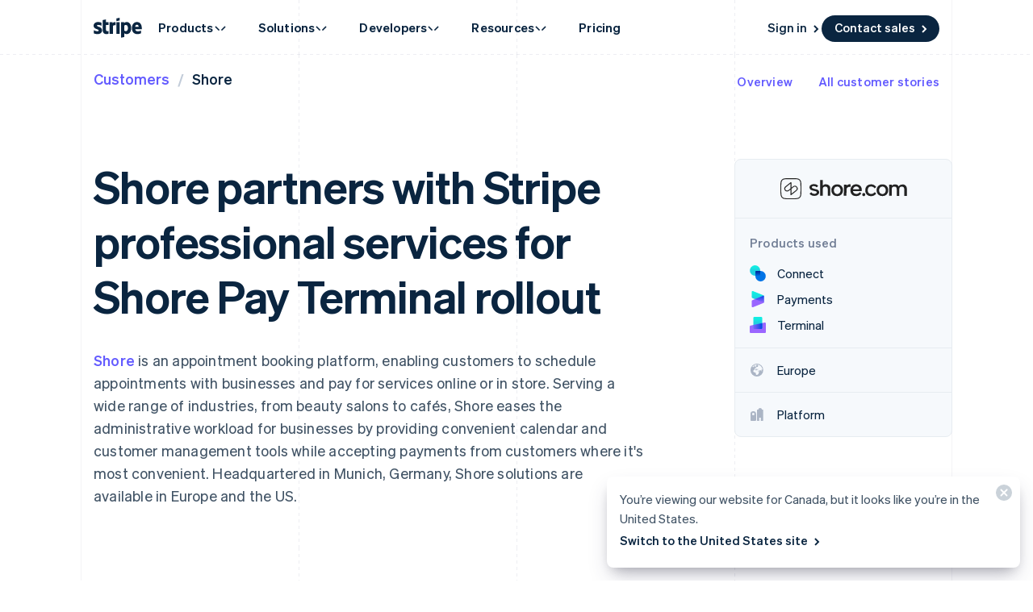

--- FILE ---
content_type: text/javascript; charset=utf-8
request_url: https://b.stripecdn.com/mkt-statics-srv/assets/v1-chunk-ZLIEIHR2.js
body_size: 475
content:
import{d as a}from"./v1-chunk-SCTC372C.js";import{a as e,b as o}from"./v1-chunk-KRFHEYKE.js";import{b as s,j as r}from"./v1-chunk-KWARAS4N.js";var g=["Buttons","Links","Navigation","PDFs","Countries","Languages","Filters","ActionResult","Footer"],c=a.filter(i=>!g.includes(i)),y=i=>a.some(n=>n===i),l=class extends o{constructor(){super(...arguments);this.handleButtonClick=()=>{var t;this.trackEvent(s({category:this.category||"Buttons",action:this.action||"",label:this.label||"",value:this.value},this.el instanceof HTMLAnchorElement&&{destination_url:(t=this.el)==null?void 0:t.href}))}}connect(){return r(this,null,function*(){this.registerProps(),this.el.addEventListener("click",this.handleButtonClick)})}registerProps(){this.registerLabel(),this.registerAction(),this.registerValue(),this.registerCategory()}registerLabel(){let t=this.el.dataset.analyticsLabel;if(typeof t!="string"||t.length===0){e.warn("[AnalyticsButton] Unable to track button. Please provide a data-analytics-label prop.",this.el);return}this.label=t}registerAction(){let t=this.el.dataset.analyticsAction;if(typeof t!="string"||t.length===0){e.error("[AnalyticsButton] Unable to track button. Please provide a data-analytics-action prop. Button",this.el);return}this.action=t}registerValue(){let t=this.el.dataset.analyticsValue;typeof t!="number"||Number.isNaN(t)||(this.value=Number(t))}registerCategory(){let t=this.el.dataset.analyticsCategory;typeof t!="string"||t.length===0?this.category="Buttons":y(t)?c.includes(t)?(e.warn(`Event Category ${t} is not a valid Analytics Category. Defaulting to Button`,this.el),this.category="Buttons"):this.category=t:(e.warn(`Event Category ${t} is not a registered Analytics Category. Defaulting to Button`,this.el),this.category="Buttons")}};export{l as a};


--- FILE ---
content_type: text/javascript; charset=utf-8
request_url: https://b.stripecdn.com/mkt-statics-srv/assets/v1-chunk-E6JMO43D.js
body_size: 362
content:
import{a as s}from"./v1-chunk-J4VQTW5B.js";import{j as t}from"./v1-chunk-KWARAS4N.js";var e=class{constructor(i){this.isPlaying=!1;this.isFinished=!1;this.animationsFinished=0;this.key=s.createUUID();this.dispatchAnimationEvent=i=>{this.options.el.dispatchEvent(new CustomEvent(i,{bubbles:!0,detail:{el:this.options.el,name:this.name,ownersKey:this.ownersKey}}))};this.handleAnimationDone=i=>{let n=i.detail;!n||!n.ownersKey||n.ownersKey!==this.key||(this.animationsFinished+=1,this.animationsFinished===this.options.animations.length&&(this.isPlaying=!1,this.isFinished=!0,this.stopListeningForEvents(),this.dispatchAnimationEvent("AnimationStep:done")))};this.finish=()=>t(this,null,function*(){yield Promise.all(this.options.animations.map(i=>i.finish()))});this.name=i.name,this.options=i,this.fingerprintAnimations()}fingerprintAnimations(){this.options.animations.forEach(i=>{i.ownersKey=this.key})}listenForEvents(){this.options.el.addEventListener("AnimationStep:done",this.handleAnimationDone)}stopListeningForEvents(){this.options.el.removeEventListener("AnimationStep:done",this.handleAnimationDone)}play(){this.dispatchAnimationEvent("AnimationStep:before"),this.isPlaying=!0,this.listenForEvents(),this.options.animations.forEach((i,n)=>{this.options.stagger?setTimeout(()=>{i.play()},this.options.stagger*n):i.play()})}pause(){this.isPlaying=!1,this.stopListeningForEvents(),this.options.animations.forEach(i=>{i.pause()})}restart(){this.isPlaying=!1,this.isFinished=!1,this.animationsFinished=0,this.options.animations.forEach(i=>{i.restart()})}cancel(){this.isPlaying=!1,this.isFinished=!1,this.animationsFinished=0,this.stopListeningForEvents(),this.options.animations.forEach(i=>{i.cancel()})}};export{e as a};


--- FILE ---
content_type: text/javascript; charset=utf-8
request_url: https://b.stripecdn.com/mkt-statics-srv/assets/v1-chunk-YJTQSE43.js
body_size: 733
content:
import{a as L}from"./v1-chunk-XZAD27SG.js";import{a as u}from"./v1-chunk-W54ZCUX6.js";import{b as g,c as p}from"./v1-chunk-KRFHEYKE.js";var a=class extends g{makeSureElementIsInView(t,e=0,r="eager"){if(!this.track.contains(t))return;let{offsetLeft:i,offsetWidth:n}=t,{scrollLeft:l,offsetWidth:s}=this.track,o=this.track.scrollWidth-s,f=i+n+e,c=i-e,m=s+l<f,h=l>c;r==="eager"?(h||m)&&this.scrollToOffset(Math.min(c,o)):(m&&this.scrollToOffset(Math.min(o,f-s)),h&&this.scrollToOffset(Math.min(o,c)))}scrollToOffset(t,e=350){let r;if(!u.prefersReducedMotion()&&e&&e>0){let i=this.track.scrollLeft,n=l=>{r=r||l;let s=l-r,o=L.easeInOutCubic(s,i,t-i,e);this.track.scrollLeft=o,s<e?requestAnimationFrame(n):this.track.scrollLeft=t};requestAnimationFrame(n)}else this.track.scrollLeft=t}get spacing(){return parseFloat(this.el.style.getPropertyValue("--horizontalOverflowSpacing"))}};p.register("HorizontalOverflowContainer",a);export{a};


--- FILE ---
content_type: text/javascript; charset=utf-8
request_url: https://b.stripecdn.com/mkt-statics-srv/assets/v1-PricingIcon-HKQN46WA.js
body_size: 599
content:
import{a as u}from"./v1-chunk-UFC5ZAIF.js";import{a as c}from"./v1-chunk-E6JMO43D.js";import{a as t}from"./v1-chunk-4Q7ZI5NX.js";import{a as e}from"./v1-chunk-DSWZA3DI.js";import{a as m}from"./v1-chunk-PCZ6HXRS.js";import"./v1-chunk-J4VQTW5B.js";import{a as s}from"./v1-chunk-W54ZCUX6.js";import"./v1-chunk-VCFIWL6P.js";import"./v1-chunk-QAMXPDSP.js";import{c as o}from"./v1-chunk-KRFHEYKE.js";import{j as n}from"./v1-chunk-KWARAS4N.js";var f="cubic-bezier(0.5, -1.75, 1, 0.5)",w="cubic-bezier(0.4, 0, 1, 1)",d="cubic-bezier(0.4, 0, 0, 1)",b="cubic-bezier(0.4, 0, 0.4, 1)",g=45,i=class extends u{constructor(){super(...arguments);this.swingStartDuration=750;this.swingOutDuration=500;this.swingBackDuration=350;this.swingEndDuration=550;this.overlapDuration=95;this.angle=g;this.createBacksAnimation=()=>new e({el:this.el,steps:[new t({el:this.tagBacks,keyframes:()=>[{transform:`rotate(${this.angle}deg)`},{transform:"rotate(0)"}],easing:f,duration:this.swingStartDuration}),new m({el:this.el,duration:this.swingStartDuration-this.overlapDuration}),new t({el:this.tagBacks,keyframes:()=>[{transform:"rotate(0)"},{transform:`rotate(${this.angle}deg)`}],easing:d,duration:this.swingEndDuration})]});this.createFrontsAnimation=()=>new e({el:this.el,steps:[new t({el:this.tagFronts,keyframes:()=>[{transform:"rotate(0)"},{transform:`rotate(${this.angle*-1.5}deg)`}],easing:b,duration:this.swingOutDuration,delay:this.swingStartDuration-this.overlapDuration,fill:"both"}),new t({el:this.tagFronts,keyframes:()=>[{transform:`rotate(${this.angle*-1.5}deg)`},{transform:"rotate(0)"}],easing:w,duration:this.swingBackDuration})]})}connect(){return n(this,null,function*(){this.animation=new c({el:this.el,animations:[this.createBacksAnimation(),this.createFrontsAnimation()]}),s.isDev&&import("./v1-AnimationPane-LQ243RG6.js").then(L=>n(this,[L],function*({AnimationPane:l}){let a=yield l.observe(this.el,{title:"Pricing Icon"}),r=()=>{this.animation.restart(),this.animation.play()},h=a.addInput(this,"angle",{step:1,min:0,max:360}).on("change",r),p=()=>{this.angle=g,h.refresh(),r()};a.addButton({title:"Reset"}).on("click",p)}))})}disconnect(){}};o.register("PricingIcon",i);export{i as PricingIcon};


--- FILE ---
content_type: text/javascript; charset=utf-8
request_url: https://b.stripecdn.com/mkt-statics-srv/assets/v1-AnalyticsButton-5LHIW7GN.js
body_size: 24
content:
import{a}from"./v1-chunk-ZLIEIHR2.js";import"./v1-chunk-SCTC372C.js";import"./v1-chunk-JXEGIJ47.js";import"./v1-chunk-QAMXPDSP.js";import"./v1-chunk-KRFHEYKE.js";import"./v1-chunk-KWARAS4N.js";export{a as AnalyticsButton};


--- FILE ---
content_type: text/javascript; charset=utf-8
request_url: https://b.stripecdn.com/stripethirdparty-srv/assets/v31.12/GoogleTagManager.e3b8a870ab5fd0b5f62b.bundle.js
body_size: 3128
content:
!function(e){function t(t){for(var r,i,c=t[0],u=t[1],s=t[2],f=0,d=[];f<c.length;f++)i=c[f],Object.prototype.hasOwnProperty.call(o,i)&&o[i]&&d.push(o[i][0]),o[i]=0;for(r in u)Object.prototype.hasOwnProperty.call(u,r)&&(e[r]=u[r]);for(l&&l(t);d.length;)d.shift()();return a.push.apply(a,s||[]),n()}function n(){for(var e,t=0;t<a.length;t++){for(var n=a[t],r=!0,c=1;c<n.length;c++){var u=n[c];0!==o[u]&&(r=!1)}r&&(a.splice(t--,1),e=i(i.s=n[0]))}return e}var r={},o={21:0},a=[];function i(t){if(r[t])return r[t].exports;var n=r[t]={i:t,l:!1,exports:{}};return e[t].call(n.exports,n,n.exports,i),n.l=!0,n.exports}i.m=e,i.c=r,i.d=function(e,t,n){i.o(e,t)||Object.defineProperty(e,t,{enumerable:!0,get:n})},i.r=function(e){"undefined"!=typeof Symbol&&Symbol.toStringTag&&Object.defineProperty(e,Symbol.toStringTag,{value:"Module"}),Object.defineProperty(e,"__esModule",{value:!0})},i.t=function(e,t){if(1&t&&(e=i(e)),8&t)return e;if(4&t&&"object"==typeof e&&e&&e.__esModule)return e;var n=Object.create(null);if(i.r(n),Object.defineProperty(n,"default",{enumerable:!0,value:e}),2&t&&"string"!=typeof e)for(var r in e)i.d(n,r,function(t){return e[t]}.bind(null,r));return n},i.n=function(e){var t=e&&e.__esModule?function(){return e.default}:function(){return e};return i.d(t,"a",t),t},i.o=function(e,t){return Object.prototype.hasOwnProperty.call(e,t)},i.p="";var c=window.webpackJsonp=window.webpackJsonp||[],u=c.push.bind(c);c.push=t,c=c.slice();for(var s=0;s<c.length;s++)t(c[s]);var l=u;a.push([946,0]),n()}({3:function(e,t,n){"use strict";n.d(t,"a",(function(){return i}));var r=n(20),o=n(21),a=n(2),i=function(){Object(o.a)({dsn:"https://b2ef8ff49b754ecfb2aa683c670ed96e@errors.stripe.com/391",release:"6cd960b95460ddc01c68ec8947cd7c991afc58d0",ignoreErrors:["top.GLOBALS","originalCreateNotification","canvas.contentDocument","MyApp_RemoveAllHighlights","http://tt.epicplay.com","Can't find variable: ZiteReader","jigsaw is not defined","ComboSearch is not defined","http://loading.retry.widdit.com/","atomicFindClose","fb_xd_fragment","bmi_SafeAddOnload","EBCallBackMessageReceived","conduitPage","Script error."],denyUrls:[/graph\.facebook\.com/i,/connect\.facebook\.net\/en_US\/all\.js/i,/eatdifferent\.com\.woopra-ns\.com/i,/static\.woopra\.com\/js\/woopra\.js/i,/extensions\//i,/^chrome:\/\//i,/127\.0\.0\.1:4001\/isrunning/i,/webappstoolbarba\.texthelp\.com\//i,/metrics\.itunes\.apple\.com\.edgesuite\.net\//i],integrations:[new a.a.GlobalHandlers({onunhandledrejection:!1}),new r.a]})}},4:function(e,t,n){"use strict";n.d(t,"a",(function(){return a})),n.d(t,"b",(function(){return i}));var r=n(985),o=(r.a,r.a);var a=function(e){return e.startsWith("http://localhost:")||e.startsWith("http://127.0.0.1:")||null!==e.match(/.+\.stripe\.me(?::\d+)?$/)||e.endsWith(".stripe.com")||e.endsWith(".link.co")||e.endsWith(".link.com")||"https://stripe.com"===e||"https://link.co"===e||"https://link.com"===e},i=function(e,t,n){if(!n&&!a(t))throw new Error("Invalid origin passed to thirdparty frame");var r=function(n){var r=arguments.length>1&&void 0!==arguments[1]?arguments[1]:null,o={type:"stripe-third-party-child-to-parent",frameID:e,payload:n,requestID:r};window.parent.postMessage(o,t)},i={},c=function(n){var r,o=n.data;return n.origin===t&&o&&"object"==(void 0===o?"undefined":(r=o)&&"undefined"!=typeof Symbol&&r.constructor===Symbol?"symbol":typeof r)&&"stripe-third-party-parent-to-child"===o.type&&o.frameID===e?o:null},u=function(e){var t=c(e);if(t){var n=t.requestID,r=t.payload,o="string"==typeof n&&i[n];o&&o(r)}};return{subscribe:function(n){var o,a=function(e){var t=c(e);if(t){var o=t.requestID,a=t.payload;"string"==typeof o&&i[o]||n(a,(function(e){return r(e,o)}))}},u=window;return u.addEventListener("message",a),o={type:"stripe-third-party-frame-ready",frameID:e},window.parent.postMessage(o,t),function(){u.removeEventListener("message",a)}},send:function(e){return r(e,null)},request:function(e){0===Object.keys(i).length&&window.addEventListener("message",u);return new Promise((function(t){var n=o();i[n]=function(e){(t(e),delete i[n],0===Object.keys(i).length)&&window.removeEventListener("message",u)},r(e,n)}))},sendError:function(n){var r={type:"stripe-third-party-frame-error",frameID:e,error:n};window.parent.postMessage(r,t)}}}},5:function(e,t,n){"use strict";n.d(t,"a",(function(){return u}));var r=n(6),o=n(3),a=n(4);function i(e,t,n){return t in e?Object.defineProperty(e,t,{value:n,enumerable:!0,configurable:!0,writable:!0}):e[t]=n,e}function c(e,t){if(null==e)return{};var n,r,o=function(e,t){if(null==e)return{};var n,r,o={},a=Object.keys(e);for(r=0;r<a.length;r++)n=a[r],t.indexOf(n)>=0||(o[n]=e[n]);return o}(e,t);if(Object.getOwnPropertySymbols){var a=Object.getOwnPropertySymbols(e);for(r=0;r<a.length;r++)n=a[r],t.indexOf(n)>=0||Object.prototype.propertyIsEnumerable.call(e,n)&&(o[n]=e[n])}return o}var u=function(e){Object(o.a)();var t=e.app,n=e.owner;Object(r.c)("owner",n);var u=document.body,s=document.location,l=new URLSearchParams(s.search.slice(1)),f=l.get("id"),d=l.get("origin");if(u&&f&&d){Object(r.c)("origin",d);var p=document.getElementById("root")||document.createElement("div");p.setAttribute("id","root"),u.appendChild(p);var y=s.pathname.endsWith("/RLogger.html"),b=Object(a.b)(f,d,y),m=b.sendError,g=c(b,["sendError"]);window.onerror=function(e,t,n,r,o){m(o||new Error(e))},t(function(e){for(var t=1;t<arguments.length;t++){var n=null!=arguments[t]?arguments[t]:{},r=Object.keys(n);"function"==typeof Object.getOwnPropertySymbols&&(r=r.concat(Object.getOwnPropertySymbols(n).filter((function(e){return Object.getOwnPropertyDescriptor(n,e).enumerable})))),r.forEach((function(t){i(e,t,n[t])}))}return e}({root:p},g))}}},946:function(e,t,n){"use strict";n.r(t),n.d(t,"GOOGLE_TAG_MANAGER_SCRIPT_LOCATION",(function(){return p})),n.d(t,"checkGTMLoaded",(function(){return g}));var r=n(5),o="INITIALIZE_GOOGLE_TAG_MANAGER",a="CHECK_GTM_LOADED",i="TRACK_EVENT",c="TRACK_PAGE_VIEW",u="TRACK_RAW";function s(e,t,n){return t in e?Object.defineProperty(e,t,{value:n,enumerable:!0,configurable:!0,writable:!0}):e[t]=n,e}function l(){return(l=Object.assign||function(e){for(var t=1;t<arguments.length;t++){var n=arguments[t];for(var r in n)Object.prototype.hasOwnProperty.call(n,r)&&(e[r]=n[r])}return e}).apply(this,arguments)}function f(e){for(var t=1;t<arguments.length;t++){var n=null!=arguments[t]?arguments[t]:{},r=Object.keys(n);"function"==typeof Object.getOwnPropertySymbols&&(r=r.concat(Object.getOwnPropertySymbols(n).filter((function(e){return Object.getOwnPropertyDescriptor(n,e).enumerable})))),r.forEach((function(t){s(e,t,n[t])}))}return e}function d(e,t){if(null==e)return{};var n,r,o=function(e,t){if(null==e)return{};var n,r,o={},a=Object.keys(e);for(r=0;r<a.length;r++)n=a[r],t.indexOf(n)>=0||(o[n]=e[n]);return o}(e,t);if(Object.getOwnPropertySymbols){var a=Object.getOwnPropertySymbols(e);for(r=0;r<a.length;r++)n=a[r],t.indexOf(n)>=0||Object.prototype.propertyIsEnumerable.call(e,n)&&(o[n]=e[n])}return o}var p="https://www.googletagmanager.com/gtm.js",y=function(e){window.dataLayer&&window.dataLayer.push(e)},b=function(e){var t=l({},function(e){if(null==e)throw new TypeError("Cannot destructure "+e);return e}(e)),n=(t.tag,d(t,["tag"]));y(f({},n))},m=function(){return window.hasOwnProperty("dataLayer")&&"object"==((e=window.dataLayer)&&"undefined"!=typeof Symbol&&e.constructor===Symbol?"symbol":typeof e)||document.querySelectorAll('script[src*="'.concat(p,'"]')).length>0;var e},g=function(){return{isGTMLoaded:m()}},w=function(e){if(m()||(window.dataLayer=window.dataLayer||[],function(t,n,r,o,a){var i,c;t[o]=t[o]||[],t[o].push(f({"gtm.start":(new Date).getTime(),event:"gtm.js"},(null===(i=e.setupOptions)||void 0===i?void 0:i.dataLayerVariables)||{}));var u=n.getElementsByTagName(r)[0],s=n.createElement(r);s.async=!0,s.src=p+"?id="+a,null===(c=u.parentNode)||void 0===c||c.insertBefore(s,u)}(window,document,"script","dataLayer",e.message.apiKey)),window.dataLayer){var t=e.setupOptions,n=e.dimensions,r=e.domains;!function(e){var t;window.dataLayer&&window.dataLayer.push(["set","cookie_domain",null!==(t=null==e?void 0:e.cookieDomain)&&void 0!==t?t:"auto"])}(t),r&&function(e){window.dataLayer&&window.dataLayer.push("set","linker",{domains:e})}(r),n&&function(e,t){if(window.dataLayer){var n={};t.forEach((function(e,t){n["dimension".concat(t+1)]=e.name})),window.dataLayer.push("config",e,{custom_map:n})}}(e.message.apiKey,n)}},v=function(e,t){if(e.tag===o)w(e);else if(e.tag===a)t(g());else if(e.tag===u)b(e);else if(e.tag===i)!function(e){e.tag;var t=d(e,["tag"]);y(f({event:"event"},t))}(e);else{if(e.tag!==c)throw new Error("Unhandled message/request type: ".concat(e.tag));!function(e){e.tag;var t=e.isVirtual,n=void 0!==t&&t,r=d(e,["tag","isVirtual"]);y(f({event:n?"virtual-pageview":"pageview"},r))}(e)}};Object(r.a)({app:function(e){e.subscribe((function(e,t){v(e,t)}))},owner:"dashboard_foundation"})}});
//# sourceMappingURL=GoogleTagManager.e3b8a870ab5fd0b5f62b.bundle.js.map

--- FILE ---
content_type: text/javascript; charset=utf-8
request_url: https://b.stripecdn.com/mkt-statics-srv/assets/v1-SiteHeader-L5FHMZQW.js
body_size: 3491
content:
import{a as v}from"./v1-chunk-FOCMD4ZQ.js";import{b as p}from"./v1-chunk-QJVFKUYB.js";import{a as u}from"./v1-chunk-WZDFEUPW.js";import{a as b}from"./v1-chunk-O7XOI4Y6.js";import"./v1-chunk-UIYSND3Y.js";import{a as T}from"./v1-chunk-2TMPUOVY.js";import"./v1-chunk-HMRIQCRQ.js";import"./v1-chunk-QAMXPDSP.js";import{b as M,c as S}from"./v1-chunk-KRFHEYKE.js";import{j as h}from"./v1-chunk-KWARAS4N.js";var o=window.PointerEvent?{up:"pointerup",enter:"pointerenter",leave:"pointerleave"}:{up:"touchend",enter:"mouseenter",leave:"mouseleave"},m=class extends M{constructor(){super(...arguments);this.dropdownTriggers=[];this.menuSections=[];this.activeMenuSectionIndex=-1;this.stickyNavTriggerPoint=0;this.hasTrackedStickyNavExposure=!1;this.heroHeight=0;this.headerHeight=0;this.isNavFixed=!1;this.isNavShowing=!0;this.ctaColumnGap=0;this.ctaTotalWidth=0;this.secondaryActionIdentifiers=["support","contactSales","register"];this.dispatchCustomTransitionEndEvent=()=>{this.mobileMenuMask.dispatchEvent(new CustomEvent("SiteHeader:MobileMenuMaskTransitionEnd",{bubbles:!0,detail:{isMobileMenuVisible:this.isMobileMenuVisible}}))};this.handleMenuClick=e=>{e.stopPropagation()};this.handleMenuEntered=e=>{e.pointerType!=="touch"&&this.stopCloseTimeout()};this.handleMenuLeft=e=>{e.pointerType!=="touch"&&this.startCloseTimeout()};this.handleMenuTransitionEnd=e=>{e.propertyName==="opacity"&&this.menu.style.setProperty("pointer-events",this.isMenuVisible?"auto":"none")};this.handleMobileMenuButtonClicked=e=>h(this,null,function*(){e.preventDefault(),this.el.classList.remove("SiteHeader--noTransitions"),this.el.classList.toggle("SiteHeader--mobileMenuVisible");let t=this.el.classList.contains("SiteHeader--mobileMenuVisible")?"opened":"closed";this.trackEvent({category:"Navigation",action:`Mobile menu ${t}`,label:"SiteHeader",description:`Mobile menu ${t}`})});this.handleTriggerClicked=e=>{e.preventDefault(),e.stopPropagation();let t=this.dropdownTriggers.indexOf(e.currentTarget);t>-1&&this.toggleDropdown(t)};this.handleTriggerEntered=e=>{if(e.pointerType==="touch")return;let t=this.dropdownTriggers.indexOf(e.currentTarget);this.stopCloseTimeout(),t>-1&&this.openDropdown(t)};this.handleTriggerLeft=e=>{e.pointerType!=="touch"&&this.startCloseTimeout()};this.handleTriggerFocused=e=>{this.stopCloseTimeout();let t=this.dropdownTriggers.indexOf(e.currentTarget);t>-1&&this.openDropdown(t,!0)};this.handleMobileMenuTransitionEnd=e=>{e.propertyName!=="transform"||e.target!==this.mobileMenuMask||this.dispatchCustomTransitionEndEvent()};this.handleResize=()=>{this.positionElements(),this.updateLeftCtaVisibility()};this.updateLeftCtaVisibility=()=>{var n,i;let e=this.ctaNavEl.offsetWidth,t=this.ctaTotalWidth>=e;if((n=this.secondaryActionButtons)!=null&&n.length){let s=this.secondaryActionIdentifiers,r=a=>a.getAttribute("data-js-intent")||"",l=a=>{let d=s.indexOf(r(a));return d===-1?Number.MAX_SAFE_INTEGER:d},f=[...this.secondaryActionButtons].sort((a,d)=>l(d)-l(a)),c=this.ctaTotalWidth,y=new Set;for(let a of f){if(c<=e)break;y.add(a),c-=a.offsetWidth}f.forEach(a=>{var g;let d=y.has(a),E=((g=a.parentElement)==null?void 0:g.getAttribute("data-js-target"))==="Homepage.gradientCtaButton"?a.parentElement:a,k=E.classList.contains("SiteHeader__secondaryAction--isHidden");d!==k&&E.classList.toggle("SiteHeader__secondaryAction--isHidden",d)})}else this.leftCtaEl.classList.toggle("SiteHeader__leftCta--isHidden",t);this.heroHeight=((i=this.heroEl)==null?void 0:i.offsetHeight)||0};this.updateMenuAlignment=()=>{let e=window.innerWidth,t=parseInt(getComputedStyle(document.documentElement).getPropertyValue("--columnPaddingNormal"),10)||0,n=parseInt(getComputedStyle(document.documentElement).getPropertyValue("--scrollbarWidth"),10)||0,i=1080,s=0;if(this.isRefreshedNav)i=1264,e<1300&&(i=e-t*2-n);else{e<1127&&(i=e-t*2-n);let l=i/4;this.activeMenuSectionIndex===1?s=l/2:this.activeMenuSectionIndex>1&&(s=l)}let r=Math.round(s+(e-i)/2-n/2);this.menu.style.setProperty("--siteMenuTranslateX",`${r}px`)};this.disableStickyNavTransitions=()=>{this.el.classList.add("SiteHeader--noStickyTransitions");let e=this.el.offsetHeight};this.enableStickyNavTransitions=()=>{this.el.classList.remove("SiteHeader--noStickyTransitions")};this.cancelStickyNavAnimation=()=>{this.headerTransformAnimation&&this.headerTransformAnimation.cancel(),this.headerTransformAnimation=null,this.headerShadowAnimation&&this.headerShadowAnimation.cancel(),this.headerShadowAnimation=null,this.headerRaf&&cancelAnimationFrame(this.headerRaf),this.headerRaf=void 0};this.disableStickyNav=()=>{this.cancelStickyNavAnimation(),this.stickyContainerEl.style.transform="",this.el.classList.remove("SiteHeader--isStuck","SiteHeader--opaque"),this.disableStickyNavTransitions(),this.headerRaf=requestAnimationFrame(e=>{this.enableStickyNavTransitions()}),this.isNavFixed=!1};this.enableStickyNav=()=>{this.cancelStickyNavAnimation(),this.el.classList.add("SiteHeader--isStuck","SiteHeader--opaque"),this.disableStickyNavTransitions(),this.headerRaf=requestAnimationFrame(e=>{this.enableStickyNavTransitions(),this.animateStickyNavIn()}),this.isNavFixed=!0};this.animateStickyNavIn=()=>{this.cancelStickyNavAnimation(),this.stickyContainerEl.style.transform="translateY(-100%)",this.stickyShadowEl.style.opacity="0",this.headerShadowAnimation=this.stickyShadowEl.animate([{opacity:1}],{duration:250,easing:"ease-out",fill:"forwards"}),this.headerTransformAnimation=this.stickyContainerEl.animate([{transform:"translateY(0)"}],{duration:250,easing:"ease-out",fill:"forwards"}),this.isNavShowing=!0};this.animateStickyNavOut=()=>{this.cancelStickyNavAnimation(),this.stickyContainerEl.style.transform="",this.stickyShadowEl.style.opacity="",this.headerShadowAnimation=this.stickyShadowEl.animate([{opacity:0}],{duration:250,easing:"ease-out",fill:"forwards"}),this.headerTransformAnimation=this.stickyContainerEl.animate([{transform:"translateY(-100%)"}],{duration:250,easing:"ease-out",fill:"forwards"}),this.headerTransformAnimation.onfinish=e=>{this.disableStickyNav()},this.isNavShowing=!1,this.closeDropdown()};this.handleScroll=()=>{this.handleStickyNavExposure(),this.el.classList.contains("SiteHeader--isSticky")&&this.handleStickyNavScroll()};this.handleStickyNavScroll=()=>{let e=window.scrollY;if(e<this.headerHeight){if(!this.isNavFixed)return;this.disableStickyNav()}else if(e>this.stickyNavTriggerPoint){if(this.isNavFixed)return;this.enableStickyNav()}else this.isNavFixed&&this.isNavShowing&&this.animateStickyNavOut()};this.handleStickyNavExposure=()=>h(this,null,function*(){window.scrollY>this.stickyNavTriggerPoint&&!this.hasTrackedStickyNavExposure&&((yield p.getInstance()).reportManualExposure("wpp_acq_home_page_sticky_nav"),this.hasTrackedStickyNavExposure=!0)});this.handleBodyClick=()=>{this.closeDropdown()};this.handleEscape=()=>{this.closeDropdown()};this.startCloseTimeout=()=>{this.closeDropdownTimeout=window.setTimeout(this.closeDropdown,50)};this.stopCloseTimeout=()=>{clearTimeout(this.closeDropdownTimeout)};this.toggleDropdown=e=>{this.activeMenuSectionIndex===e?this.closeDropdown():this.openDropdown(e)};this.registerArrowKeyNavigation=(e,t)=>{this.keydownHandler!==void 0&&this.unregisterArrowKeyNavigation();let n=Array.from(t.querySelectorAll("a")),i=0;this.activeSubMenu||n[i].focus(),this.keydownHandler=s=>{switch(s.keyCode){case u.TAB:e.focus(),this.startCloseTimeout();break;case u.UP:s.preventDefault(),i-=1,i<0&&(i+=n.length),n[i].focus();break;case u.DOWN:s.preventDefault(),i+=1,i>=n.length&&(i-=n.length),n[i].focus();break;default:break}},this.el.addEventListener("keydown",this.keydownHandler)};this.unregisterArrowKeyNavigation=()=>{this.keydownHandler&&this.el.removeEventListener("keydown",this.keydownHandler),this.keydownHandler=void 0};this.openDropdown=(e,t=!1)=>{e!==this.activeMenuSectionIndex&&(this.isMenuVisible||this.el.classList.add("SiteHeader--noTransitions"),this.activeMenuSectionIndex=e,this.menuSections.forEach((n,i)=>{n.classList.remove("SiteMenu__section--left","SiteMenu__section--right"),n.setAttribute("aria-hidden","true"),n.hidden=!0,i<e?n.classList.add("SiteMenu__section--left"):i>e&&n.classList.add("SiteMenu__section--right")}),this.dropdownTriggers.forEach((n,i)=>{n.setAttribute("aria-expanded",i===e?"true":"false")}),t&&this.registerArrowKeyNavigation(this.dropdownTriggers[e],this.menuSections[e]),this.activeSubMenu&&this.activeSubMenu.handleDropdownOpened(t),this.positionElements(),setTimeout(()=>{this.el.classList.add("SiteHeader--dropdownVisible"),this.el.classList.remove("SiteHeader--noTransitions"),this.menu.hidden=!1}),this.trackEvent({category:"Navigation",action:`Nav dropdown opened: ${e}`,label:"SiteHeader",description:"Nav dropdown opened"}),this.exposeExperimentOnProductsDropdown())};this.closeDropdown=()=>{this.activeMenuSectionIndex===-1||!this.isMenuVisible||(this.el.classList.remove("SiteHeader--dropdownVisible"),this.menuSections[this.activeMenuSectionIndex].setAttribute("aria-hidden","true"),this.dropdownTriggers[this.activeMenuSectionIndex].setAttribute("aria-expanded","false"),this.menu.hidden=!0,this.menuSections[this.activeMenuSectionIndex].hidden=!0,this.activeMenuSectionIndex=-1,this.unregisterArrowKeyNavigation())};this.positionElements=()=>{if(this.activeMenuSectionIndex===-1){if(this.hasSubMenus){let c=this.menuSections[0].offsetHeight;this.menu.style.setProperty("--siteMenuHeight",`${c}px`)}return}let e=this.menuSections[this.activeMenuSectionIndex],t=this.dropdownTriggers[this.activeMenuSectionIndex],n=document.documentElement.clientWidth/2,i=t.getBoundingClientRect().left+t.offsetWidth/2,s=-1*(n-i);this.el.style.setProperty("--siteMenuArrowOffset",`${s}px`);let r=e.offsetWidth,l=e.offsetHeight;this.isRefreshedNav?this.menu.style.width=`${r>1264?1264:r}px`:this.menu.style.width=`${r}px`,this.menu.style.setProperty("--siteMenuHeight",`${l}px`),e.hidden=!1,e.setAttribute("aria-hidden","false"),this.updateMenuAlignment()};this.exposeExperimentOnProductsDropdown=()=>h(this,null,function*(){let e="wpp_acq_l2_nav_product_dropdown_clarity";(yield this.initializeAnalytics())&&(yield p.getInstance()).reportManualExposure(e)})}connect(){return h(this,null,function*(){var i;this.menuButton&&this.menuButton.addEventListener("click",this.handleMobileMenuButtonClicked),this.el.addEventListener("MobileMenu:CloseButtonClicked",this.handleMobileMenuButtonClicked),this.unsubscribeMessageBus=b.listen(s=>{s.type==="GlobalMobileNavButton:Clicked"&&s.detail instanceof MouseEvent&&this.handleMobileMenuButtonClicked(s.detail)}),!!navigator.userAgent.match("iPhone|Safari")&&navigator.maxTouchPoints>0&&this.el.classList.add("SiteHeader--isIos"),this.mobileMenuMask&&this.mobileMenuMask.addEventListener("transitionend",this.handleMobileMenuTransitionEnd),this.tabletOverlay&&this.tabletOverlay.addEventListener("click",this.handleMobileMenuButtonClicked),this.menu&&(this.menuSections=this.menuSections.filter(s=>!!s.innerHTML.trim()),this.menu.addEventListener(o.up,this.handleMenuClick),this.menu.addEventListener(o.enter,this.handleMenuEntered),this.menu.addEventListener(o.leave,this.handleMenuLeft),this.menuContainer.addEventListener("transitionend",this.handleMenuTransitionEnd),document.body&&document.body.addEventListener(o.up,this.handleBodyClick),document.body&&document.body.addEventListener("escape:keydown",this.handleEscape),this.resizeObserver=yield T(this.handleResize),this.resizeObserver.observe(this.el)),this.dropdownTriggers.forEach(s=>{s.addEventListener(o.enter,this.handleTriggerEntered),s.addEventListener(o.leave,this.handleTriggerLeft),s.addEventListener(o.up,this.handleTriggerClicked),s.addEventListener("focusin",this.handleTriggerFocused)}),this.heroEl=document.querySelector(".HomepageHero"),this.heroHeight=((i=this.heroEl)==null?void 0:i.offsetHeight)||0,this.ctaColumnGap=parseInt(getComputedStyle(this.ctaNavContainerEl).getPropertyValue("column-gap"),10)||0;let t=getComputedStyle(this.ctaNavContainerEl).getPropertyValue("--column-gap-inner");t&&(this.ctaColumnGap+=parseInt(t,10)),this.el.classList.contains("SiteHeader--hasSupportLink")&&(this.ctaColumnGap+=this.ctaColumnGap);let n=Array.from(this.ctaNavContainerEl.querySelectorAll("a, button"));this.ctaTotalWidth=n.reduce((s,r)=>s+r.offsetWidth,0),this.ctaTotalWidth+=this.ctaColumnGap,this.secondaryActionButtons=Array.from(n).filter(s=>{let r=s.getAttribute("data-js-intent");return r?this.secondaryActionIdentifiers.includes(r):void 0}),this.headerHeight=this.stickyContainerEl.offsetHeight,this.stickyNavTriggerPoint=this.heroHeight*.9,window.addEventListener("scroll",this.handleScroll),this.el.classList.contains("SiteHeader--isSticky")&&this.handleStickyNavScroll(),this.handleResize()})}disconnect(){var e;this.menuButton&&this.menuButton.removeEventListener("click",this.handleMobileMenuButtonClicked),this.el.removeEventListener("MobileMenu:CloseButtonClicked",this.handleMobileMenuButtonClicked),(e=this.unsubscribeMessageBus)==null||e.call(this),this.mobileMenuMask&&this.mobileMenuMask.removeEventListener("transitionend",this.handleMobileMenuTransitionEnd),this.menu&&(this.menu.removeEventListener(o.up,this.handleMenuClick),this.menu.removeEventListener(o.enter,this.handleMenuEntered),this.menu.removeEventListener(o.leave,this.handleMenuLeft),this.menuContainer.removeEventListener("transitionend",this.handleMenuTransitionEnd),document.body&&document.body.removeEventListener(o.up,this.handleBodyClick),document.body&&document.body.removeEventListener("escape:keydown",this.handleEscape),this.resizeObserver.disconnect()),this.dropdownTriggers.forEach(t=>{t.removeEventListener(o.enter,this.handleTriggerEntered),t.removeEventListener(o.leave,this.handleTriggerLeft),t.removeEventListener(o.up,this.handleTriggerClicked),t.removeEventListener("focusin",this.handleTriggerFocused)}),window.removeEventListener("scroll",this.handleScroll)}get isMenuVisible(){return parseFloat(getComputedStyle(this.menuContainer).getPropertyValue("opacity"))>0}get subMenus(){return this.childControllers(v)}get hasSubMenus(){return this.subMenus.length>0}get activeSubMenu(){return this.subMenus.find(e=>e.parentMenuIndex===this.activeMenuSectionIndex)}get isMobileMenuVisible(){return this.el.classList.contains("SiteHeader--mobileMenuVisible")}get isTablet(){let e=window.innerWidth;return e>=600&&e<=899}get isRefreshedNav(){return this.el.classList.contains("SiteHeader--refreshed")}};m.optionalDependencies=[v];S.register("SiteHeader",m);
